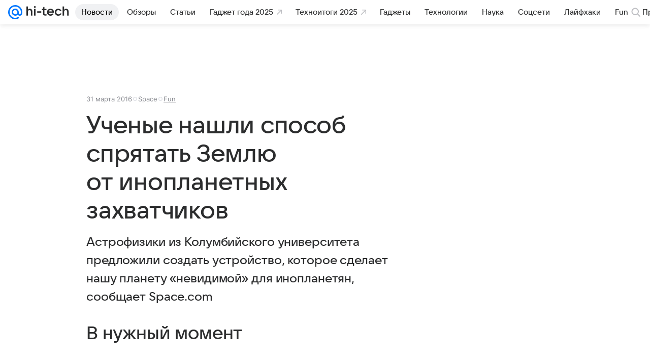

--- FILE ---
content_type: text/plain; charset=utf-8
request_url: https://media-stat.mail.ru/metrics/1.0/
body_size: 659
content:
eyJhbGciOiJkaXIiLCJjdHkiOiJKV1QiLCJlbmMiOiJBMjU2R0NNIiwidHlwIjoiSldUIn0..t2YmNarA91c0KGIP.[base64].QgQaQYBF3zvqpHJRZjgWTg